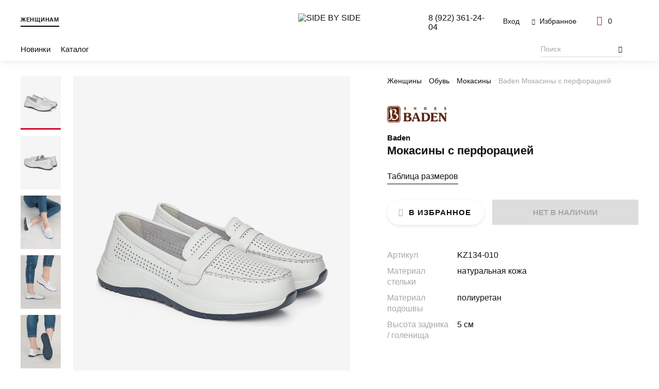

--- FILE ---
content_type: text/html; charset=UTF-8
request_url: https://s-by-s.ru/catalog/zhenshchiny/obuv/mokasiny/132_05143_baden/
body_size: 16824
content:
<!doctype html>
<html lang="ru">

<head>
    <meta http-equiv="Content-Type" content="text/html; charset=UTF-8" />
<meta name="keywords" content="..." />
<meta name="description" content="Мокасины с перфорацией от Baden. Совершайте покупки с Gut! Европейское качество, широкий ассортимент и выгодная бонусная программа." />
<script data-skip-moving="true">(function(w, d, n) {var cl = "bx-core";var ht = d.documentElement;var htc = ht ? ht.className : undefined;if (htc === undefined || htc.indexOf(cl) !== -1){return;}var ua = n.userAgent;if (/(iPad;)|(iPhone;)/i.test(ua)){cl += " bx-ios";}else if (/Windows/i.test(ua)){cl += ' bx-win';}else if (/Macintosh/i.test(ua)){cl += " bx-mac";}else if (/Linux/i.test(ua) && !/Android/i.test(ua)){cl += " bx-linux";}else if (/Android/i.test(ua)){cl += " bx-android";}cl += (/(ipad|iphone|android|mobile|touch)/i.test(ua) ? " bx-touch" : " bx-no-touch");cl += w.devicePixelRatio && w.devicePixelRatio >= 2? " bx-retina": " bx-no-retina";if (/AppleWebKit/.test(ua)){cl += " bx-chrome";}else if (/Opera/.test(ua)){cl += " bx-opera";}else if (/Firefox/.test(ua)){cl += " bx-firefox";}ht.className = htc ? htc + " " + cl : cl;})(window, document, navigator);</script>


<link href="/bitrix/css/podeli.bnpl/style.css?172653839638549" type="text/css"  rel="stylesheet" />
<link href="/bitrix/cache/css/s1/main/template_33b5952f499c70c76f2e3f7ae5c245ac/template_33b5952f499c70c76f2e3f7ae5c245ac_v1.css?1744361589183791" type="text/css"  data-template-style="true" rel="stylesheet" />







<meta http-equiv="x-ua-compatible" content="ie=edge">
<meta name="viewport" content="width=device-width, initial-scale=1">

<title>Мокасины с перфорацией от Baden | Интернет-магазин SIDE BY SIDE</title>

<meta name="theme-color" content="#9c2129">

<link rel="icon" type="image/png" href="/local/templates/.default/assets/favicon/favicon.png" sizes="16x16">
<link rel="icon" type="image/png" href="/local/templates/.default/assets/favicon/favicon-32.png" sizes="32x32">
<link rel="icon" type="image/png" href="/local/templates/.default/assets/favicon/favicon-64.png" sizes="64x64">

<link rel="apple-touch-icon" type="image/png" sizes="152x152"
      href="/local/templates/.default/assets/favicon/favicon-apple-152.png">
<link rel="apple-touch-icon" type="image/png" sizes="167x167"
      href="/local/templates/.default/assets/favicon/favicon-apple-167.png">
<link rel="apple-touch-icon" type="image/png" sizes="180x180"
      href="/local/templates/.default/assets/favicon/favicon-apple-180.png">

<link rel="icon" type="image/png" sizes="192x192" href="/local/templates/.default/assets/favicon/favicon-apple-192.png">

            <meta property="og:locale" content="ru_RU">
            <meta property="og:type" content="website">
            <meta property="og:url" content="https://s-by-s.ru/catalog/zhenshchiny/obuv/mokasiny/132_05143_baden/">
            <meta property="og:title" content="Мокасины с перфорацией от Baden">
            <meta property="og:description" content="Мокасины с перфорацией от Baden. Совершайте покупки с Gut! Европейское качество, широкий ассортимент и выгодная бонусная программа.">
            <meta property="og:image" content="https://s-by-s.ruhttps://gut-shoes.ru/upload/optimized/132-05143 Baden1.webp">
            <meta property="og:image:width" content="1200">
            <meta property="og:image:height" content="1200"></head>

<body itemscope itemtype="http://schema.org/WebPage">
<noscript><div><img src="https://mc.yandex.ru/watch/56688949" style="position:absolute; left:-9999px;" alt="" /></div></noscript>
<!--[if lte IE 9]>
<div class="b-browser-update">
    <h3>Ваш браузер устарел и&nbsp;не&nbsp;может отобразить этот сайт.</h3>
    <p>
        Современный браузер повысит скорость, безопасность и&nbsp;качество работы в&nbsp;интернете.
    </p>
    <p> Попробуйте <a href="https://www.google.ru/chrome/" target="_blank">Google Chrome</a>.
    </p>
</div>
<![endif]-->
<div id="notify">
  <notifications
    class="notifier mod-top"
    position="top center"
    width="100%"
    :max="3"
    group="top"
  >
  </notifications>
  <notifications
    class="notifier mod-top"
    position="top center"
    width="100%"
    :max="3"
    group="header"
  >
  </notifications>
</div><header class="header js-header" itemscope itemtype="https://schema.org/WPHeader">

    <div class="header__container">
        <div class="header__sex mod-no-sm">
    <a class="header__link mod-active" href="/woman-home/">Женщинам</a>
    </div>
        <a class="header__logo" href="/">
            <img src="/local/templates/.default/assets/img/logo.svg" alt="SIDE BY SIDE">
        </a>
        <div class="header-buttons">
            <button class="header-buttons__serach js-open-search mod-only-sm"><i class="i-search"></i></button>

                            <button class="header-buttons__account" data-popup="auth">
                    <i class="i-account mod-only-sm"></i>
                    <span class="header-buttons__text mod-no-sm">Вход</span>
                </button>
            
            <a href="/account/favorite/"
   class="header-buttons__favorites mod-no-sm"
   id="vue-fav-icon"
>
    <i class="i-favorites"></i>
    <span class="header-buttons__text">
        Избранное <template v-if="count">{{ count }}</template>
    </span>
</a>

<a href="/checkout/" id="vue-basket-icon">
    <button class="header-buttons__card mod-only-lg" data-popup="flow-cart">
        <i class="i-card"></i>
        <span class="header-buttons__text" v-text="count"></span>
    </button>
    <button class="header-buttons__card mod-no-lg">
        <i class="i-card"></i>
        <span class="header-buttons__text" v-text="count"></span>
    </button>
</a>

        </div>
        <nav class="header-menu" itemscope itemtype="http://schema.org/SiteNavigationElement">
            <button class="header-menu__button-sm mod-no-lg js-open-menu-sm">
                <i class="i-menu"></i>
                <span class="header-menu__text mod-no-sm">Меню</span>
            </button>
            <div class="header-menu__content js-menu-mobile" itemprop="about" itemscope itemtype="http://schema.org/ItemList">
                <button class="header-menu__close mod-no-lg js-close-menu-sm" type="button"><i class="i-notify-close"></i></button>
                <div class="header-menu__sm-sex mod-no-lg">
    <a href="/woman-home/" class="mod-active">Женщинам</a>
    </div>
                <ul class="header-menu__list mod-first">
                        <li class="header-menu__item js-menu-category ">
        <a class="header-menu__link js-menu-sub-link"
           itemprop="url"
           href="/new/">Новинки</a>
                    <div class="header-menu__dropdown js-menu-sub-item">
                <div class="header-menu__subtitle mod-no-lg">
                    <button class="header-menu__close js-close-menu-sm" type="button"><i class="i-notify-close"></i></button>
                    <button class="header-menu__close-subtitle js-close-submenu" type="button"><i class="i-arrow-simple"></i></button>
                    <p>Новинки</p>
                </div>
                <a class="header-menu__link-category mod-no-lg" href="/new/">Новинки</a>
                <div class="header-menu__wrapper">
                    <div class="header-menu__container">
                                                    <div class="header-menu__category">
                                <a href="/new/zhenshchiny/odezhda/"
                                   class="header-menu__title js-menu-sub-link">Каталог</a>

                                <div class="header-menu__level-3 js-menu-sub-item">
                                    <div class="header-menu__subtitle mod-no-lg">
                                        <button class="header-menu__close js-close-menu-sm" type="button"><i class="i-notify-close"></i></button>
                                        <button class="header-menu__close-subtitle js-close-submenu" type="button"><i class="i-arrow-simple"></i></button>
                                        <p>Каталог</p>
                                    </div>

                                    <a class="header-menu__link-category mod-no-lg"
                                       href="/new/zhenshchiny/odezhda/">Каталог</a>

                                                                            <ul itemprop="itemListElement" itemscope itemtype="http://schema.org/ItemList">
                                                                                            <li class="header-menu__subitem" itemprop="itemListElement">
                                                    <a class="header-menu__sublink"
                                                       itemprop="url"
                                                       href="/new/zhenshchiny/odezhda/bluzy_i_rubashki/">Блузы и рубашки</a>
                                                </li>
                                                                                            <li class="header-menu__subitem" itemprop="itemListElement">
                                                    <a class="header-menu__sublink"
                                                       itemprop="url"
                                                       href="/new/zhenshchiny/odezhda/bryuki/">Брюки</a>
                                                </li>
                                                                                            <li class="header-menu__subitem" itemprop="itemListElement">
                                                    <a class="header-menu__sublink"
                                                       itemprop="url"
                                                       href="/new/zhenshchiny/odezhda/dzhempery_i_kardigany/">Джемперы и кардиганы</a>
                                                </li>
                                                                                            <li class="header-menu__subitem" itemprop="itemListElement">
                                                    <a class="header-menu__sublink"
                                                       itemprop="url"
                                                       href="/new/zhenshchiny/odezhda/kurtki/">Куртки</a>
                                                </li>
                                                                                            <li class="header-menu__subitem" itemprop="itemListElement">
                                                    <a class="header-menu__sublink"
                                                       itemprop="url"
                                                       href="/new/zhenshchiny/odezhda/pidzhaki_i_zhakety/">Пиджаки и жакеты</a>
                                                </li>
                                                                                            <li class="header-menu__subitem" itemprop="itemListElement">
                                                    <a class="header-menu__sublink"
                                                       itemprop="url"
                                                       href="/new/zhenshchiny/odezhda/platya_i_sarafany/">Платья и сарафаны</a>
                                                </li>
                                                                                            <li class="header-menu__subitem" itemprop="itemListElement">
                                                    <a class="header-menu__sublink"
                                                       itemprop="url"
                                                       href="/new/zhenshchiny/odezhda/pukhoviki/">Пуховики</a>
                                                </li>
                                                                                            <li class="header-menu__subitem" itemprop="itemListElement">
                                                    <a class="header-menu__sublink"
                                                       itemprop="url"
                                                       href="/new/zhenshchiny/odezhda/tolstovki/">Толстовки</a>
                                                </li>
                                                                                            <li class="header-menu__subitem" itemprop="itemListElement">
                                                    <a class="header-menu__sublink"
                                                       itemprop="url"
                                                       href="/new/zhenshchiny/odezhda/topy_i_mayki/">Топы и майки</a>
                                                </li>
                                                                                            <li class="header-menu__subitem" itemprop="itemListElement">
                                                    <a class="header-menu__sublink"
                                                       itemprop="url"
                                                       href="/new/zhenshchiny/odezhda/futbolki/">Футболки</a>
                                                </li>
                                                                                            <li class="header-menu__subitem" itemprop="itemListElement">
                                                    <a class="header-menu__sublink"
                                                       itemprop="url"
                                                       href="/new/zhenshchiny/odezhda/yubki/">Юбки</a>
                                                </li>
                                                                                    </ul>
                                    
                                    <div class="header-menu__flex-grow mod-no-lg"></div>
                                    <a class="header-menu__phone mod-sub mod-no-lg" href="tel:89223612404">8&nbsp;(922)&nbsp;361-24-04</a>

                                </div>
                            </div>
                                            </div>
                </div>
                <div class="header-menu__flex-grow mod-no-lg"></div>
                <a class="header-menu__phone mod-sub mod-no-lg" href="tel:89223612404">8&nbsp;(922)&nbsp;361-24-04</a>
            </div>
            </li>
    <li class="header-menu__item js-menu-category">
        <a class="header-menu__link js-menu-sub-link"
           itemprop="url"
           href="/catalog/zhenshchiny/odezhda/">Каталог</a>
                    <div class="header-menu__dropdown js-menu-sub-item">
                <div class="header-menu__subtitle mod-no-lg">
                    <button class="header-menu__close js-close-menu-sm" type="button"><i class="i-notify-close"></i></button>
                    <button class="header-menu__close-subtitle js-close-submenu" type="button"><i class="i-arrow-simple"></i></button>
                    <p>Каталог</p>
                </div>
                <a class="header-menu__link-category mod-no-lg"
                   href="/catalog/zhenshchiny/odezhda/">Каталог</a>
                <div class="header-menu__wrapper">
                    <div class="header-menu__container">
                                                    <div class="header-menu__category mod-empty">
                                <a href="/catalog/zhenshchiny/odezhda/bluzy_i_rubashki/"
                                   class="header-menu__title">Блузы и рубашки</a>

                                <div class="header-menu__level-3 js-menu-sub-item">
                                    <div class="header-menu__subtitle mod-no-lg">
                                        <button class="header-menu__close js-close-menu-sm" type="button"><i class="i-notify-close"></i></button>
                                        <button class="header-menu__close-subtitle js-close-submenu" type="button"><i class="i-arrow-simple"></i></button>
                                        <p>Блузы и рубашки</p>
                                    </div>

                                    <a class="header-menu__link-category mod-no-lg"
                                       href="/catalog/zhenshchiny/odezhda/bluzy_i_rubashki/">Блузы и рубашки</a>

                                    
                                    <div class="header-menu__flex-grow mod-no-lg"></div>
                                    <a class="header-menu__phone mod-sub mod-no-lg" href="tel:89223612404">8&nbsp;(922)&nbsp;361-24-04</a>

                                </div>
                            </div>
                                                    <div class="header-menu__category mod-empty">
                                <a href="/catalog/zhenshchiny/odezhda/bryuki/"
                                   class="header-menu__title">Брюки</a>

                                <div class="header-menu__level-3 js-menu-sub-item">
                                    <div class="header-menu__subtitle mod-no-lg">
                                        <button class="header-menu__close js-close-menu-sm" type="button"><i class="i-notify-close"></i></button>
                                        <button class="header-menu__close-subtitle js-close-submenu" type="button"><i class="i-arrow-simple"></i></button>
                                        <p>Брюки</p>
                                    </div>

                                    <a class="header-menu__link-category mod-no-lg"
                                       href="/catalog/zhenshchiny/odezhda/bryuki/">Брюки</a>

                                    
                                    <div class="header-menu__flex-grow mod-no-lg"></div>
                                    <a class="header-menu__phone mod-sub mod-no-lg" href="tel:89223612404">8&nbsp;(922)&nbsp;361-24-04</a>

                                </div>
                            </div>
                                                    <div class="header-menu__category mod-empty">
                                <a href="/catalog/zhenshchiny/odezhda/dzhempery_i_kardigany/"
                                   class="header-menu__title">Джемперы и кардиганы</a>

                                <div class="header-menu__level-3 js-menu-sub-item">
                                    <div class="header-menu__subtitle mod-no-lg">
                                        <button class="header-menu__close js-close-menu-sm" type="button"><i class="i-notify-close"></i></button>
                                        <button class="header-menu__close-subtitle js-close-submenu" type="button"><i class="i-arrow-simple"></i></button>
                                        <p>Джемперы и кардиганы</p>
                                    </div>

                                    <a class="header-menu__link-category mod-no-lg"
                                       href="/catalog/zhenshchiny/odezhda/dzhempery_i_kardigany/">Джемперы и кардиганы</a>

                                    
                                    <div class="header-menu__flex-grow mod-no-lg"></div>
                                    <a class="header-menu__phone mod-sub mod-no-lg" href="tel:89223612404">8&nbsp;(922)&nbsp;361-24-04</a>

                                </div>
                            </div>
                                                    <div class="header-menu__category mod-empty">
                                <a href="/catalog/zhenshchiny/odezhda/kurtki/"
                                   class="header-menu__title">Куртки</a>

                                <div class="header-menu__level-3 js-menu-sub-item">
                                    <div class="header-menu__subtitle mod-no-lg">
                                        <button class="header-menu__close js-close-menu-sm" type="button"><i class="i-notify-close"></i></button>
                                        <button class="header-menu__close-subtitle js-close-submenu" type="button"><i class="i-arrow-simple"></i></button>
                                        <p>Куртки</p>
                                    </div>

                                    <a class="header-menu__link-category mod-no-lg"
                                       href="/catalog/zhenshchiny/odezhda/kurtki/">Куртки</a>

                                    
                                    <div class="header-menu__flex-grow mod-no-lg"></div>
                                    <a class="header-menu__phone mod-sub mod-no-lg" href="tel:89223612404">8&nbsp;(922)&nbsp;361-24-04</a>

                                </div>
                            </div>
                                                    <div class="header-menu__category mod-empty">
                                <a href="/catalog/zhenshchiny/odezhda/palto/"
                                   class="header-menu__title">Пальто</a>

                                <div class="header-menu__level-3 js-menu-sub-item">
                                    <div class="header-menu__subtitle mod-no-lg">
                                        <button class="header-menu__close js-close-menu-sm" type="button"><i class="i-notify-close"></i></button>
                                        <button class="header-menu__close-subtitle js-close-submenu" type="button"><i class="i-arrow-simple"></i></button>
                                        <p>Пальто</p>
                                    </div>

                                    <a class="header-menu__link-category mod-no-lg"
                                       href="/catalog/zhenshchiny/odezhda/palto/">Пальто</a>

                                    
                                    <div class="header-menu__flex-grow mod-no-lg"></div>
                                    <a class="header-menu__phone mod-sub mod-no-lg" href="tel:89223612404">8&nbsp;(922)&nbsp;361-24-04</a>

                                </div>
                            </div>
                                                    <div class="header-menu__category mod-empty">
                                <a href="/catalog/zhenshchiny/odezhda/pidzhaki_i_zhakety/"
                                   class="header-menu__title">Пиджаки и жакеты</a>

                                <div class="header-menu__level-3 js-menu-sub-item">
                                    <div class="header-menu__subtitle mod-no-lg">
                                        <button class="header-menu__close js-close-menu-sm" type="button"><i class="i-notify-close"></i></button>
                                        <button class="header-menu__close-subtitle js-close-submenu" type="button"><i class="i-arrow-simple"></i></button>
                                        <p>Пиджаки и жакеты</p>
                                    </div>

                                    <a class="header-menu__link-category mod-no-lg"
                                       href="/catalog/zhenshchiny/odezhda/pidzhaki_i_zhakety/">Пиджаки и жакеты</a>

                                    
                                    <div class="header-menu__flex-grow mod-no-lg"></div>
                                    <a class="header-menu__phone mod-sub mod-no-lg" href="tel:89223612404">8&nbsp;(922)&nbsp;361-24-04</a>

                                </div>
                            </div>
                                                    <div class="header-menu__category mod-empty">
                                <a href="/catalog/zhenshchiny/odezhda/platya_i_sarafany/"
                                   class="header-menu__title">Платья и сарафаны</a>

                                <div class="header-menu__level-3 js-menu-sub-item">
                                    <div class="header-menu__subtitle mod-no-lg">
                                        <button class="header-menu__close js-close-menu-sm" type="button"><i class="i-notify-close"></i></button>
                                        <button class="header-menu__close-subtitle js-close-submenu" type="button"><i class="i-arrow-simple"></i></button>
                                        <p>Платья и сарафаны</p>
                                    </div>

                                    <a class="header-menu__link-category mod-no-lg"
                                       href="/catalog/zhenshchiny/odezhda/platya_i_sarafany/">Платья и сарафаны</a>

                                    
                                    <div class="header-menu__flex-grow mod-no-lg"></div>
                                    <a class="header-menu__phone mod-sub mod-no-lg" href="tel:89223612404">8&nbsp;(922)&nbsp;361-24-04</a>

                                </div>
                            </div>
                                                    <div class="header-menu__category mod-empty">
                                <a href="/catalog/zhenshchiny/odezhda/pukhoviki/"
                                   class="header-menu__title">Пуховики</a>

                                <div class="header-menu__level-3 js-menu-sub-item">
                                    <div class="header-menu__subtitle mod-no-lg">
                                        <button class="header-menu__close js-close-menu-sm" type="button"><i class="i-notify-close"></i></button>
                                        <button class="header-menu__close-subtitle js-close-submenu" type="button"><i class="i-arrow-simple"></i></button>
                                        <p>Пуховики</p>
                                    </div>

                                    <a class="header-menu__link-category mod-no-lg"
                                       href="/catalog/zhenshchiny/odezhda/pukhoviki/">Пуховики</a>

                                    
                                    <div class="header-menu__flex-grow mod-no-lg"></div>
                                    <a class="header-menu__phone mod-sub mod-no-lg" href="tel:89223612404">8&nbsp;(922)&nbsp;361-24-04</a>

                                </div>
                            </div>
                                                    <div class="header-menu__category mod-empty">
                                <a href="/catalog/zhenshchiny/odezhda/tolstovki/"
                                   class="header-menu__title">Толстовки</a>

                                <div class="header-menu__level-3 js-menu-sub-item">
                                    <div class="header-menu__subtitle mod-no-lg">
                                        <button class="header-menu__close js-close-menu-sm" type="button"><i class="i-notify-close"></i></button>
                                        <button class="header-menu__close-subtitle js-close-submenu" type="button"><i class="i-arrow-simple"></i></button>
                                        <p>Толстовки</p>
                                    </div>

                                    <a class="header-menu__link-category mod-no-lg"
                                       href="/catalog/zhenshchiny/odezhda/tolstovki/">Толстовки</a>

                                    
                                    <div class="header-menu__flex-grow mod-no-lg"></div>
                                    <a class="header-menu__phone mod-sub mod-no-lg" href="tel:89223612404">8&nbsp;(922)&nbsp;361-24-04</a>

                                </div>
                            </div>
                                                    <div class="header-menu__category mod-empty">
                                <a href="/catalog/zhenshchiny/odezhda/topy_i_mayki/"
                                   class="header-menu__title">Топы и майки</a>

                                <div class="header-menu__level-3 js-menu-sub-item">
                                    <div class="header-menu__subtitle mod-no-lg">
                                        <button class="header-menu__close js-close-menu-sm" type="button"><i class="i-notify-close"></i></button>
                                        <button class="header-menu__close-subtitle js-close-submenu" type="button"><i class="i-arrow-simple"></i></button>
                                        <p>Топы и майки</p>
                                    </div>

                                    <a class="header-menu__link-category mod-no-lg"
                                       href="/catalog/zhenshchiny/odezhda/topy_i_mayki/">Топы и майки</a>

                                    
                                    <div class="header-menu__flex-grow mod-no-lg"></div>
                                    <a class="header-menu__phone mod-sub mod-no-lg" href="tel:89223612404">8&nbsp;(922)&nbsp;361-24-04</a>

                                </div>
                            </div>
                                                    <div class="header-menu__category mod-empty">
                                <a href="/catalog/zhenshchiny/odezhda/futbolki/"
                                   class="header-menu__title">Футболки</a>

                                <div class="header-menu__level-3 js-menu-sub-item">
                                    <div class="header-menu__subtitle mod-no-lg">
                                        <button class="header-menu__close js-close-menu-sm" type="button"><i class="i-notify-close"></i></button>
                                        <button class="header-menu__close-subtitle js-close-submenu" type="button"><i class="i-arrow-simple"></i></button>
                                        <p>Футболки</p>
                                    </div>

                                    <a class="header-menu__link-category mod-no-lg"
                                       href="/catalog/zhenshchiny/odezhda/futbolki/">Футболки</a>

                                    
                                    <div class="header-menu__flex-grow mod-no-lg"></div>
                                    <a class="header-menu__phone mod-sub mod-no-lg" href="tel:89223612404">8&nbsp;(922)&nbsp;361-24-04</a>

                                </div>
                            </div>
                                                    <div class="header-menu__category mod-empty">
                                <a href="/catalog/zhenshchiny/odezhda/yubki/"
                                   class="header-menu__title">Юбки</a>

                                <div class="header-menu__level-3 js-menu-sub-item">
                                    <div class="header-menu__subtitle mod-no-lg">
                                        <button class="header-menu__close js-close-menu-sm" type="button"><i class="i-notify-close"></i></button>
                                        <button class="header-menu__close-subtitle js-close-submenu" type="button"><i class="i-arrow-simple"></i></button>
                                        <p>Юбки</p>
                                    </div>

                                    <a class="header-menu__link-category mod-no-lg"
                                       href="/catalog/zhenshchiny/odezhda/yubki/">Юбки</a>

                                    
                                    <div class="header-menu__flex-grow mod-no-lg"></div>
                                    <a class="header-menu__phone mod-sub mod-no-lg" href="tel:89223612404">8&nbsp;(922)&nbsp;361-24-04</a>

                                </div>
                            </div>
                                            </div>
                </div>
                <div class="header-menu__flex-grow mod-no-lg"></div>
                <a class="header-menu__phone mod-sub mod-no-lg" href="tel:89223612404">8&nbsp;(922)&nbsp;361-24-04</a>
            </div>
            </li>
                </ul>
                <ul class="header-menu__list">
                                    </ul>

                <ul class="header-menu__list mod-no-lg">
                    <li class="header-menu__item">
                        <a class="header-menu__link" href="/account/favorite/"><i class="i-favorites"></i>Избранное</a>
                    </li>
                </ul>

                <a class="header-menu__phone mod-no-lg" href="tel:89223612404">8&nbsp;(922)&nbsp;361-24-04</a>
            </div>
            <div class="header-menu__background js-menu-background">
                <div class="header-menu__white"></div>
                <div class="header-menu__black"></div>
            </div>
        </nav>
        <div class="header__search js-header-search" data-show-sm="false">
    <input type="search" placeholder="Поиск" v-model="text" @keyup.enter="onGoToSearchPage" @input="onInputText"
           @blur="onBlur" @focus="onFocus">

    <button class="header__search-go mod-no-sm" type="button" @click="onGoToSearchPage">
        <i class="i-search" v-if="showIcon"></i>
    </button>


    <button type="button" class="header__search-close js-close-search mod-only-sm">
        <i class="i-notify-close"></i>
    </button>


    <button class="header__search-go mod-only-sm" type="button" @click="onGoToSearchPage"
            id="js-search-button" data-url="/catalog/">
        <i class="i-arrow-simple"></i>
    </button>


    <ul class="header-search" :data-show="!!(result.length && text.length)">
        <li class="header-search__item" v-for="item in result">
            <a class="header-search__link" :href="item.link" v-html="item.text"></a>
        </li>
    </ul>
</div>
        <div class="header__contacts mod-only-lg" itemscope itemtype="http://schema.org/Organization">
            <meta itemprop="name" content="SIDE BY SIDE">
            <a class="header__phone" href="tel:89223612404">8&nbsp;(922)&nbsp;361-24-04</a>
        </div>
    </div>
</header>
<main>
<div class="preloader js-preloader" data-show="false">
    <div class="preloader__temp">
        <img src="/local/templates/.default/assets/img/other/preloader-temp.svg" alt="preloader">
    </div>
</div>
<div class="item">

    <section class="item-about" id="vue-product-detail-about" itemscope itemtype="http://schema.org/Product">

        <nav class="breadcrumbs mod-item">
            <ul class="breadcrumbs__container" itemscope="" itemtype="http://schema.org/BreadcrumbList">
                                    <li itemprop="itemListElement" itemscope="" itemtype="http://schema.org/ListItem"
                        title="Женщины">
                        <a href="/catalog/zhenshchiny/" class="breadcrumbs__link" itemprop="item">
                            <span itemprop="name">Женщины</span>
                            <meta itemprop="position" content="0">
                        </a>
                    </li>
                                    <li itemprop="itemListElement" itemscope="" itemtype="http://schema.org/ListItem"
                        title="Обувь">
                        <a href="/catalog/zhenshchiny/obuv/" class="breadcrumbs__link" itemprop="item">
                            <span itemprop="name">Обувь</span>
                            <meta itemprop="position" content="1">
                        </a>
                    </li>
                                    <li itemprop="itemListElement" itemscope="" itemtype="http://schema.org/ListItem"
                        title="Мокасины">
                        <a href="/catalog/zhenshchiny/obuv/mokasiny/" class="breadcrumbs__link" itemprop="item">
                            <span itemprop="name">Мокасины</span>
                            <meta itemprop="position" content="2">
                        </a>
                    </li>
                                <li itemprop="itemListElement" itemscope="" itemtype="http://schema.org/ListItem"
                    title="Baden Мокасины с перфорацией">
                    <p class="breadcrumbs__current">
                        <span itemprop="name">Baden Мокасины с перфорацией</span>
                        <meta itemprop="position" content="3">
                    </p>
                </li>
            </ul>
        </nav>


        <div class="item-about__slider">
            <div class="item-about__container">
                <div class="item-about__slick js-item-slider">
                    <div class="item-about__img-container js-slider-item-image">
                        <img class="lazyload" itemprop="image"
                             data-src="https://gut-shoes.ru/upload/optimized/132-05143 Baden1.webp"
                             alt="Мокасины с перфорацией">
                    </div>
                                            <div class="item-about__img-container js-slider-item-image">
                            <img class="lazyload" data-src="https://gut-shoes.ru/upload/optimized/132-05143 Baden2.webp" alt="Мокасины с перфорацией">
                        </div>
                                            <div class="item-about__img-container js-slider-item-image">
                            <img class="lazyload" data-src="https://gut-shoes.ru/upload/optimized/132-05143 Baden3.webp" alt="Мокасины с перфорацией">
                        </div>
                                            <div class="item-about__img-container js-slider-item-image">
                            <img class="lazyload" data-src="https://gut-shoes.ru/upload/optimized/132-05143 Baden4.webp" alt="Мокасины с перфорацией">
                        </div>
                                            <div class="item-about__img-container js-slider-item-image">
                            <img class="lazyload" data-src="https://gut-shoes.ru/upload/optimized/132-05143 Baden5.webp" alt="Мокасины с перфорацией">
                        </div>
                                            <div class="item-about__img-container js-slider-item-image">
                            <img class="lazyload" data-src="https://gut-shoes.ru/upload/optimized/132-05143 Baden6.webp" alt="Мокасины с перфорацией">
                        </div>
                                            <div class="item-about__img-container js-slider-item-image">
                            <img class="lazyload" data-src="https://gut-shoes.ru/upload/optimized/132-05143 Baden7.webp" alt="Мокасины с перфорацией">
                        </div>
                                    </div>
            </div>

            <div class="item-about__dots js-slider-item-dots"></div>
            <div class="item-about__labels" id="vue-product-detail-labels">
                                            </div>
            <button @click="toggleFavorite"
                    class="item-about__fav mod-no-lg"
                    :class="{ 'mod-active': inFavorite }"
            ><i class="i-favorites"></i></button>
        </div>

        <div class="item-about__nav mod-only-lg">
            <div class="item-about__nav-wrapper">
                <button type="button"
                        class="item-about__nav-item js-slider-item-mini-image mod-active"
                        data-slide="0">
                    <img class="item-about__nav-image mod-only-lg lazyload" data-src="https://gut-shoes.ru/upload/optimized/132-05143 Baden1.webp">
                </button>
                                    <button type="button"
                            class="item-about__nav-item js-slider-item-mini-image"
                            data-slide="1">
                        <img class="item-about__nav-image mod-only-lg lazyload" data-src="https://gut-shoes.ru/upload/optimized/132-05143 Baden2.webp">
                    </button>
                                    <button type="button"
                            class="item-about__nav-item js-slider-item-mini-image"
                            data-slide="2">
                        <img class="item-about__nav-image mod-only-lg lazyload" data-src="https://gut-shoes.ru/upload/optimized/132-05143 Baden3.webp">
                    </button>
                                    <button type="button"
                            class="item-about__nav-item js-slider-item-mini-image"
                            data-slide="3">
                        <img class="item-about__nav-image mod-only-lg lazyload" data-src="https://gut-shoes.ru/upload/optimized/132-05143 Baden4.webp">
                    </button>
                                    <button type="button"
                            class="item-about__nav-item js-slider-item-mini-image"
                            data-slide="4">
                        <img class="item-about__nav-image mod-only-lg lazyload" data-src="https://gut-shoes.ru/upload/optimized/132-05143 Baden5.webp">
                    </button>
                                    <button type="button"
                            class="item-about__nav-item js-slider-item-mini-image"
                            data-slide="5">
                        <img class="item-about__nav-image mod-only-lg lazyload" data-src="https://gut-shoes.ru/upload/optimized/132-05143 Baden6.webp">
                    </button>
                                    <button type="button"
                            class="item-about__nav-item js-slider-item-mini-image"
                            data-slide="6">
                        <img class="item-about__nav-image mod-only-lg lazyload" data-src="https://gut-shoes.ru/upload/optimized/132-05143 Baden7.webp">
                    </button>
                            </div>
        </div>

        <div class="item-about__text">
                            <a href="/catalog/filter/brend-is-f6b256a0-b10e-11e4-ac12-5404a6d0ed21/apply/">
                    <img class="item-about__logo mod-only-lg lazyload" data-src="/upload/resize_cache/iblock/822/120_120_1/822914ba9772352e64039b45e9c73948.jpg" alt="Baden">
                </a>
                        <h2 class="item-about__brand" itemprop="brand">
                <a href="/catalog/filter/brend-is-f6b256a0-b10e-11e4-ac12-5404a6d0ed21/apply/">
                    Baden                </a>
            </h2>
            <h1 class="item-about__title" itemprop="name">Мокасины с перфорацией</h1>
            <meta itemprop="description" content="Детали:<br />
- полукруговой фактурный шов,<br />
- перемычка с фигурным вырезом,<br />
- сквозная перфорация,<br />
- несъемная стелька.<br />
<br />
Параметры изделия:<br />
39 &#40;RUS&#41;, высота задника/голенища-5, длина стельки-25">
                        <div class="item-about__prices" id="vue-product-detail-price">
                                    <span class="item-about__price"> <i class="rub">a</i></span>
                            </div>
                        
            <div class="item-about__sizes">
                
                                    <button class="item-about__size-popup" data-popup="sizes">Таблица размеров</button>
                            </div>

            <div class="item-about__buttons">
                <button @click="toggleFavorite"
                        class="item-about__fav-button mod-only-lg button mod-second"
                        :class="{ 'mod-active': inFavorite }"
                ><i class="i-favorites"></i>В избранное</button>
                                <button disabled class="item-about__add-to-card button mod-first"
                ><span>Нет в наличии</span><span></span></button>
                            </div>

            <ul class="item-about__params">
                                    <li class="item-about__param">
                        <p class="item-about__param-title">Артикул</p>
                        <p class="item-about__param-val">KZ134-010</p>
                    </li>
                                    <li class="item-about__param">
                        <p class="item-about__param-title">Материал стельки</p>
                        <p class="item-about__param-val">натуральная кожа</p>
                    </li>
                                    <li class="item-about__param">
                        <p class="item-about__param-title">Материал подошвы</p>
                        <p class="item-about__param-val">полиуретан</p>
                    </li>
                                    <li class="item-about__param">
                        <p class="item-about__param-title">Высота задника / голенища</p>
                        <p class="item-about__param-val">5 см</p>
                    </li>
                            </ul>
        </div>

    </section>
    <section class="item-tabs">
        <div class="item-tabs__content js-tabs">
            <header class="item-tabs__labels mod-no-sm">
                                    <button class="item-tabs__label js-tabs-label"
                            type="button"
                            data-tab="description"
                            data-active="true"
                    >Описание</button>
                                    <button class="item-tabs__label js-tabs-label"
                            type="button"
                            data-tab="shops"
                            data-active="false"
                    >Наличие в магазинах</button>
                                    <button class="item-tabs__label js-tabs-label"
                            type="button"
                            data-tab="delivery"
                            data-active="false"
                    >Доставка</button>
                            </header>
            <div class="item-tabs__body">

                                    <button class="item-tabs__open mod-only-sm js-tabs-label"
                            type="button"
                            data-tab="description"
                            data-active="true"
                    >Описание<i class="i-arrow"></i>
                    </button>
                    <section class="item-tabs__tab js-tabs-content"
                             data-tabname="description"
                             data-active="true">
                                                    <div class="item-content item-tabs__content">
                                <div class="item-tabs__wrap">
                                    <p>Детали:<br />
- полукруговой фактурный шов,<br />
- перемычка с фигурным вырезом,<br />
- сквозная перфорация,<br />
- несъемная стелька.<br />
<br />
Параметры изделия:<br />
39 &#40;RUS&#41;, высота задника/голенища-5, длина стельки-25</p>
                                </div>
                            </div>
                                            </section>
                                    <button class="item-tabs__open mod-only-sm js-tabs-label"
                            type="button"
                            data-tab="shops"
                            data-active="false"
                    >Наличие в магазинах<i class="i-arrow"></i>
                    </button>
                    <section class="item-tabs__tab js-tabs-content"
                             data-tabname="shops"
                             data-active="false">
                                                    <div class="item-tabs__shops item-tabs__content" id="vue-product-detail-shops">
                                <ul class="item-tabs__wrap">
                                                                    </ul>
                            </div>
                                            </section>
                                    <button class="item-tabs__open mod-only-sm js-tabs-label"
                            type="button"
                            data-tab="delivery"
                            data-active="false"
                    >Доставка<i class="i-arrow"></i>
                    </button>
                    <section class="item-tabs__tab js-tabs-content"
                             data-tabname="delivery"
                             data-active="false">
                                                    <div class="item-content item-tabs__content mod-delivery">
                                <div class="item-tabs__wrap">
                                    <p>Пермь — бесплатно</p>
                                    <p>Самовывоз</p>
                                    <p>Доставка в другие города</p>
                                    <p><a href="/service/delivery/" target="_blank">Подробнее</a></p>
                                </div>
                            </div>
                                            </section>
                            </div>
        </div>
                    <img class="item-tabs__image mod-only-lg lazyload" data-src="https://gut-shoes.ru/upload/optimized/132-05143 Baden1.webp">
            </section>
    


<script type="text/x-template" id="vue-product-detail-select-template">
    <div v-if="product.offers" class="item-about__select select js-select">
        <select v-model="product.selectedOfferId" name="size" class="mod-no-lg">
            <option v-for="offer in product.offers" :value="offer.id">Размер {{ offer.size }}</option>
        </select>
        <div class="select__pseudo mod-only-lg js-select-input" data-open="false">
            <span class="js-select-item">Размер {{ product.preselectedOffer.size }}</span>
        </div>
        <ul class="select__dropdown">
            <li v-for="offer in product.offers" class="select__item">
                <input v-model="product.selectedOfferId"
                       class="js-select-radio"
                       type="radio"
                       name="size-select"
                       :value="offer.id"
                       :id="'size-select-' + offer.id"
                       :data-title="'Размер ' + offer.size">
                <label :for="'size-select-' + offer.id">{{ offer.size }}</label>
            </li>
        </ul>
    </div>
</script>

<script type="text/x-template" id="vue-product-detail-price-template">
    <div v-if="price.discountPercent > 0" class="item-about__prices">
        <span class="item-about__price mod-new">{{ price.priceFormatted }} <i class="rub">a</i></span>
        <span class="item-about__price mod-old">{{ price.oldPriceFormatted }} <i class="rub">a</i></span>
    </div>
    <div v-else class="item-about__prices">
        <span class="item-about__price">{{ price.priceFormatted }} <i class="rub">a</i></span>
    </div>
</script>

<script type="text/x-template" id="vue-product-detail-labels-template">
    <div class="item-about__labels">
        <span v-for="label in product.labels" class="item-about__label">{{ label }}</span>
        <span v-if="price.discountPercent > 0" class="item-about__label mod-red">-{{ price.discountPercent }}%</span>
    </div>
</script>

<script type="text/x-template" id="vue-product-detail-look-template">
    <div class="item-looks__container">
        <div class="item-looks__image">
            <img class="lazyload" :data-src="look.imageSrc" :alt="look.name">
            <button @click="toggleFavorite"
                    class="item-looks__fav"
                    :class="{'mod-active': inFavorite}"
            ><i class="i-favorites"></i></button>
        </div>
        <div class="item-looks__products mod-slider js-item-look-slider">
            <div v-for="productGroup in look.productGroups" class="item-looks__slider">
                <look-product-mini v-for="product in productGroup"
                                   :product="product"
                                   :key="product.id"></look-product-mini>
            </div>
        </div>
        <div class="item-looks__products js-look-product mod-only-sm" data-open="false">
            <div v-for="productGroup in look.productGroups" class="item-looks__slider">
                <look-product-mini v-for="product in productGroup"
                                   :product="product"
                                   :key="product.id"></look-product-mini>
            </div>
        </div>
        <div class="item-looks__buttons">
            <button class="item-looks__more mod-only-sm js-item-look-show" type="button">Показать больше</button>
        </div>
    </div>
</script>

<div class="popup js-popup" data-popup="sizes" data-type="full">
    <div class="popup__container js-popup-container">


        <div class="sizes-popup">

            <p class="popup__title">
                Таблица размеров
                <button class="popup__close js-popup-close mod-only-sm">
                    <i class="i-notify-close"></i>
                </button>
            </p>
            <div class="size-table">
                <p class="size-table__subtitle">Размер обуви </p>
              <div class="size-table__scroll">
                <table>
                  <tbody>
                    <tr>
                      <td>Размер</td>
                      <td>34</td>
                      <td>34,5</td>
                      <td>35</td>
                      <td>35,5</td>
                      <td>36</td>
                      <td>36,5</td>
                      <td>37</td>
                      <td>37,5</td>
                      <td>38</td>
                      <td>38,5</td>
                      <td>39</td>
                      <td>39,5</td>
                      <td>40</td>
                      <td>40,5</td>
                      <td>41</td>
                      <td>42</td>
                    </tr>
                    <tr>
                      <td>Длина стопы(см)</td>
                      <td>21,5</td>
                      <td>21,7</td>
                      <td>22</td>
                      <td>22,5</td>
                      <td>23</td>
                      <td>23,5</td>
                      <td>24</td>
                      <td>24,2</td>
                      <td>24,5</td>
                      <td>24,7</td>
                      <td>25</td>
                      <td>25,5</td>
                      <td>26</td>
                      <td>26,2</td>
                      <td>26,5</td>
                      <td>27</td>
                    </tr>
                  </tbody>
                </table>
              </div>            </div>
        </div>

    </div>
    <button class="popup__close js-popup-close">
        <i class="i-popup-close mod-no-sm"></i>
        <i class="i-notify-close mod-only-sm"></i>
    </button>
</div>

<div class="popup js-popup" data-popup="zoom" data-type="full">
    <div class="popup__container js-popup-container">


        <div class="item-zoom">

            <button class="item-zoom__arrow-r b-slider__btn b-slider__btn-next mod-no-sm js-slider-zoom-next" type="button">
                <i class="i-slide-arrow"></i>
            </button>

            <button class="item-zoom__arrow-l b-slider__btn b-slider__btn-prev mod-no-sm js-slider-zoom-prev" type="button">
                <i class="i-slide-arrow"></i>
            </button>

            <div class="item-zoom__container js-item-zoom-slider">
                <div class="item-zoom__picture js-slider-item-image-zoom">
                    <img class="item-zoom__image"
                         src="https://gut-shoes.ru/upload/optimized/132-05143 Baden1.webp"
                         alt="Мокасины с перфорацией">
                </div>
                                    <div class="item-zoom__picture js-slider-item-image-zoom">
                        <img class="item-zoom__image"
                             src="https://gut-shoes.ru/upload/optimized/132-05143 Baden2.webp"
                             alt="Мокасины с перфорацией">
                    </div>
                                    <div class="item-zoom__picture js-slider-item-image-zoom">
                        <img class="item-zoom__image"
                             src="https://gut-shoes.ru/upload/optimized/132-05143 Baden3.webp"
                             alt="Мокасины с перфорацией">
                    </div>
                                    <div class="item-zoom__picture js-slider-item-image-zoom">
                        <img class="item-zoom__image"
                             src="https://gut-shoes.ru/upload/optimized/132-05143 Baden4.webp"
                             alt="Мокасины с перфорацией">
                    </div>
                                    <div class="item-zoom__picture js-slider-item-image-zoom">
                        <img class="item-zoom__image"
                             src="https://gut-shoes.ru/upload/optimized/132-05143 Baden5.webp"
                             alt="Мокасины с перфорацией">
                    </div>
                                    <div class="item-zoom__picture js-slider-item-image-zoom">
                        <img class="item-zoom__image"
                             src="https://gut-shoes.ru/upload/optimized/132-05143 Baden6.webp"
                             alt="Мокасины с перфорацией">
                    </div>
                                    <div class="item-zoom__picture js-slider-item-image-zoom">
                        <img class="item-zoom__image"
                             src="https://gut-shoes.ru/upload/optimized/132-05143 Baden7.webp"
                             alt="Мокасины с перфорацией">
                    </div>
                            </div>
        </div>

    </div>
    <button class="popup__close js-popup-close">
        <i class="i-popup-close mod-no-sm"></i>
        <i class="i-notify-close mod-only-sm"></i>
    </button>
</div>


<section class="item-slider">
    <script type="text/x-template" id="vue-look-product-mini-template">
    <div class="item-mini">
        <a class="item-mini__picture" :href="product.preselectedOffer.url">
            <img class="item-mini__image" :src="product.imageSrc" :alt="product.name">
        </a>
        <div class="item-mini__text">
            <button class="item-mini__fav"
                    :class="{'mod-active': inFavorite}"
                    @click="toggleFavorite"
                    type="button"><i class="i-favorites"></i></button>
            <a :href="product.preselectedOffer.url">
                <p class="item-mini__brand">{{ product.brand }}</p>
                <p class="item-mini__title">{{ product.name }}</p>
                <div v-if="price.discountPercent > 0" class="item-mini__prices">
                    <p class="item-mini__price mod-new">{{ price.priceFormatted }} <i class="rub">a</i></p>
                    <p class="item-mini__price mod-old">{{ price.oldPriceFormatted }} <i class="rub">a</i></p>
                </div>
                <div v-else class="item-mini__prices">
                    <p class="item-mini__price">{{ price.priceFormatted }} <i class="rub">a</i></p>
                </div>
                <ul class="item-mini__labels">
                    <p v-if="price.discountPercent > 0" class="item-mini__label mod-red">-{{ price.discountPercent }}%</p>
                    <p v-for="label in product.labels" class="item-mini__label">{{ label }}</p>
                </ul>
            </a>
        </div>
    </div>
</script>

</section>
</div>
<div class="go-back">
    <button class="button go-back__button js-go-back" type="button">Назад</button>
</div>
</main>

<footer class="footer" itemscope itemtype="https://schema.org/WPFooter">
    <div class="footer-icons">
    <ul class="footer-icons__list">
                    <li class="footer-icons__list-item" id="bx_3218110189_4189">
                <a href="/about/shops/"
                   class="footer-icons__item mod-shop">
                    <div class="footer-icons__image-container">
                        <img src="/upload/iblock/60f/60fae1fa4f2005818b85909742866f2c.svg"
                             class="footer-icons__image">
                    </div>
                    <p class="footer-icons__text">Покупки онлайн или в&nbsp;розничном магазине</p>
                </a>
            </li>
                    <li class="footer-icons__list-item" id="bx_3218110189_4190">
                <a href="/service/refund/"
                   class="footer-icons__item mod-warranty">
                    <div class="footer-icons__image-container">
                        <img src="/upload/iblock/014/014f2f742f46bbad6907a830e63afade.svg"
                             class="footer-icons__image">
                    </div>
                    <p class="footer-icons__text">90 дней гарантии</p>
                </a>
            </li>
                    <li class="footer-icons__list-item" id="bx_3218110189_4191">
                <a href="/client/guarantee/"
                   class="footer-icons__item mod-shield">
                    <div class="footer-icons__image-container">
                        <img src="/upload/iblock/8e1/8e1d24faf6e1cbf783ecdce803feb646.svg"
                             class="footer-icons__image">
                    </div>
                    <p class="footer-icons__text">Гарантия подлинности вещей</p>
                </a>
            </li>
                    <li class="footer-icons__list-item" id="bx_3218110189_4192">
                <a href="/service/fitting/"
                   class="footer-icons__item mod-dress">
                    <div class="footer-icons__image-container">
                        <img src="/upload/iblock/53d/53dc57c2ddd02f86603e4d28aaf46bb9.svg"
                             class="footer-icons__image">
                    </div>
                    <p class="footer-icons__text">Возможность примерки</p>
                </a>
            </li>
                    <li class="footer-icons__list-item" id="bx_3218110189_4193">
                <a href="/service/delivery/"
                   class="footer-icons__item mod-letter">
                    <div class="footer-icons__image-container">
                        <img src="/upload/iblock/34d/34d3570a2802e713cb2d6fc034778dc7.svg"
                             class="footer-icons__image">
                    </div>
                    <p class="footer-icons__text">Доставка по Перми бесплатно</p>
                </a>
            </li>
            </ul>
</div>
    <hr class="footer__hr">

    <div class="footer-info">
        <div class="footer-info__logo">
            <a href="/">
                <img src="/local/templates/.default/assets/img/logo.svg">
            </a>
        </div>
        <div class="footer-info__container">
            <div class="footer-info__links" itemscope itemtype="http://schema.org/Organization">
                <a class="footer-info__phone" href="tel:89223612404" itemprop="telephone">8&nbsp;(922)&nbsp;361-24-04</a>
<a class="footer-info__email" href="mailto:info@s-by-s.ru" itemprop="email">info@s-by-s.ru</a>
            </div>
            <form class="footer-subscribe js-footer-subscribe-form"
      @submit.prevent="onSubscribe"
      novalidate>
    <p class="footer-subscribe__title">Подписка на рассылку</p>
    <div class="footer-subscribe__input" v-if="showForm">
        <email-input
                :params="inputs.email"
                :required="true"
                :placeholder="'Введите ваш E-mail'"
                ref="subscribeEmail"
        ></email-input>
        <button class="footer-subscribe__send-button mod-no-sm button mod-grey-transparent" type="submit">Подписаться</button>
        <p class="footer-subscribe__rules mod-only-lg">
            Подписываясь, вы соглашаетесь с&nbsp;<a
                    href="/client/rules/"
                    target="_blank"
                    class="footer-subscribe__rules-link"
            >правилами обработки информации</a>
        </p>
    </div>

    <div class="footer-subscribe__sex"
         data-error="Выберите один из вариантов подписки"
         v-if="showForm"
         :class="{'mod-error': checkboxError}"
    >
        <ul class="footer-subscribe__sex-list">
            <li class="footer-subscribe__sex-item checkbox" :class="{'mod-error': checkboxError}">
                <input class=""
                       id="footer-subscribe-sex-women"
                       type="checkbox"
                       v-model="inputs.woman.checked"
                       @focus="onFocusCheckbox">
                <label class="footer-subscribe__sex-label" for="footer-subscribe-sex-women">Женщинам</label>
            </li>
                    </ul>
    </div>

    <button class="footer-subscribe__send-button mod-only-sm button mod-grey-transparent" type="submit" v-if="showForm">Подписаться</button>
    <p class="footer-subscribe__rules mod-no-lg" v-if="showForm">
        Подписываясь, вы соглашаетесь с&nbsp;<a
                href="/client/rules/"
                target="_blank"
                class="footer-subscribe__rules-link"
        >правилами обработки информации</a>
    </p>

    <p class="footer-subscribe__thanks" v-else="showForm">${ computedMessage }</p>
</form>
<div class="popup js-popup" data-popup="subscribe" data-type="">
    <div class="popup__container js-popup-container">


        <div class="subscribe">
            <form class="footer-subscribe subscribe__form js-subscribe-form" @submit.prevent="onSubscribe" novalidate>
                <p class="subscribe__title">Подписка на рассылку</p>
                <div class="subscribe__input" v-if="showForm">
                    <email-input :params="inputs.email" :required="true" :placeholder="'Введите ваш E-mail'" ref="subscribeEmail"></email-input>
                    <button class="subscribe__send-button button mod-first" type="submit">Подписаться</button>
                    <p class="subscribe__rules">
                        Подписываясь, вы соглашаетесь с&nbsp;<a
                                href="/client/rules/"
                                target="_blank"
                                class="footer-subscribe__rules-link">правилами обработки информации</a>
                    </p>
                </div>

                <div class="subscribe__sex"
                     data-error="Выберите один из вариантов подписки"
                     v-if="showForm"
                     :class="{'mod-error': checkboxError}"
                >
                    <ul class="subscribe__sex-list">
                        <li class="subscribe__sex-checkbox checkbox" :class="{'mod-error': checkboxError}">
                            <input class=""
                                   id="subscribe-sex-women"
                                   type="checkbox"
                                   v-model="inputs.woman.checked"
                                   @focus="onFocusCheckbox">
                            <label class="" for="subscribe-sex-women">Женщинам</label>
                        </li>
                                            </ul>
                </div>

                <p class="subscribe__thanks" v-else="showForm">${ computedMessage }</p>
            </form>
        </div>

    </div>
    <button class="popup__close js-popup-close">
        <i class="i-popup-close mod-no-sm"></i>
        <i class="i-notify-close mod-only-sm"></i>
    </button>
</div>
        </div>
    </div>
    <nav class="footer-menu" itemscope itemtype="http://schema.org/SiteNavigationElement">
        <ul class="footer-menu__categories" itemscope itemprop="about" itemtype="http://schema.org/ItemList">
            <li class="footer-menu__category" itemprop="itemListElement">
            <p class="footer-menu__category-title">О магазине</p>
            <ul class="footer-menu__items" itemscope itemprop="itemListElement" itemtype="http://schema.org/ItemList">
                                    <li class="footer-menu__item" itemprop="itemListElement">
                        <a href="/about/company/" class="footer-menu__item-link" itemprop="url">О компании</a>
                    </li>
                                    <li class="footer-menu__item" itemprop="itemListElement">
                        <a href="/about/shops/" class="footer-menu__item-link" itemprop="url">Адреса магазинов</a>
                    </li>
                                    <li class="footer-menu__item" itemprop="itemListElement">
                        <a href="/about/feedback/" class="footer-menu__item-link" itemprop="url">Контакты и обратная связь</a>
                    </li>
                            </ul>
        </li>
            <li class="footer-menu__category" itemprop="itemListElement">
            <p class="footer-menu__category-title">Клиентам</p>
            <ul class="footer-menu__items" itemscope itemprop="itemListElement" itemtype="http://schema.org/ItemList">
                                    <li class="footer-menu__item" itemprop="itemListElement">
                        <a href="/client/bonus/" class="footer-menu__item-link" itemprop="url">Бонусная программа</a>
                    </li>
                                    <li class="footer-menu__item" itemprop="itemListElement">
                        <a href="/client/guarantee/" class="footer-menu__item-link" itemprop="url">Гарантии подлинности</a>
                    </li>
                                    <li class="footer-menu__item" itemprop="itemListElement">
                        <a href="/client/offer/" class="footer-menu__item-link" itemprop="url">Договор оферты</a>
                    </li>
                                    <li class="footer-menu__item" itemprop="itemListElement">
                        <a href="/client/faq/" class="footer-menu__item-link" itemprop="url">Вопросы и ответы</a>
                    </li>
                                    <li class="footer-menu__item" itemprop="itemListElement">
                        <a href="/client/rules/" class="footer-menu__item-link" itemprop="url">Политика конфиденциальности</a>
                    </li>
                                    <li class="footer-menu__item" itemprop="itemListElement">
                        <a href="/client/terms/" class="footer-menu__item-link" itemprop="url">Условия продажи</a>
                    </li>
                                    <li class="footer-menu__item" itemprop="itemListElement">
                        <a href="/client/size/" class="footer-menu__item-link" itemprop="url">Таблица размеров</a>
                    </li>
                            </ul>
        </li>
            <li class="footer-menu__category" itemprop="itemListElement">
            <p class="footer-menu__category-title">Способы оплаты</p>
            <ul class="footer-menu__items" itemscope itemprop="itemListElement" itemtype="http://schema.org/ItemList">
                                    <li class="footer-menu__item" itemprop="itemListElement">
                        <a href="/pay/card/" class="footer-menu__item-link" itemprop="url">Банковская карта</a>
                    </li>
                                    <li class="footer-menu__item" itemprop="itemListElement">
                        <a href="/pay/cash/" class="footer-menu__item-link" itemprop="url">Наличными при получении заказа</a>
                    </li>
                                    <li class="footer-menu__item" itemprop="itemListElement">
                        <a href="/pay/parts/" class="footer-menu__item-link" itemprop="url">Плати частями</a>
                    </li>
                                    <li class="footer-menu__item" itemprop="itemListElement">
                        <a href="/pay/gift-card/" class="footer-menu__item-link" itemprop="url">Оплата подарочной картой</a>
                    </li>
                                    <li class="footer-menu__item" itemprop="itemListElement">
                        <a href="/pay/deferred/" class="footer-menu__item-link" itemprop="url">Рассрочка</a>
                    </li>
                            </ul>
        </li>
            <li class="footer-menu__category" itemprop="itemListElement">
            <p class="footer-menu__category-title">Сервис</p>
            <ul class="footer-menu__items" itemscope itemprop="itemListElement" itemtype="http://schema.org/ItemList">
                                    <li class="footer-menu__item" itemprop="itemListElement">
                        <a href="/service/delivery/" class="footer-menu__item-link" itemprop="url">Доставка</a>
                    </li>
                                    <li class="footer-menu__item" itemprop="itemListElement">
                        <a href="/service/pay/" class="footer-menu__item-link" itemprop="url">Оплата заказа</a>
                    </li>
                                    <li class="footer-menu__item" itemprop="itemListElement">
                        <a href="/service/fitting/" class="footer-menu__item-link" itemprop="url">Примерка</a>
                    </li>
                                    <li class="footer-menu__item" itemprop="itemListElement">
                        <a href="/service/refund/" class="footer-menu__item-link" itemprop="url">Возврат</a>
                    </li>
                            </ul>
        </li>
    </ul>
    </nav>
    <ul class="footer-logo">
            <li class="footer-logo__item" id="bx_651765591_4183">
            <a href="/pay/card/">
                <img src="/upload/iblock/da5/da5e61d5d18a48da60a33eac6605841e.svg"
                     class="footer-logo__image mod-sber"
                     alt="Сбербанк">
            </a>
        </li>
            <li class="footer-logo__item" id="bx_651765591_4185">
            <a href="/pay/credit/">
                <img src="/upload/iblock/5e8/5e8e09ec15dfd0d2c80b51559c7799a1.svg"
                     class="footer-logo__image mod-credit"
                     alt="Хоум Кредит">
            </a>
        </li>
            <li class="footer-logo__item" id="bx_651765591_4186">
            <a href="/pay/deferred/">
                <img src="/upload/iblock/84c/84cbbaf764dec9f0e975cedecb251b1c.svg"
                     class="footer-logo__image mod-halva"
                     alt="Халва">
            </a>
        </li>
    </ul>
<div class="footer-copyright">
    <div class="footer-copyright__container">
        <p class="footer-copyright__year">© «Сайд бай Сайд», 2020-2026. </p>
        <p class="footer-copyright__text"><a href="/client/rules/"
                                             target="_blank">Политика конфиденциальности</a></p>
        <p class="footer-copyright__site">Создание сайта —
            <a class="footer-copyright__link"
               href="https://oneway.studio/"
               target="_blank">Студия Oneway</a>
        </p>
    </div>
</div>
</footer>

<script type="text/x-template" id="vue-slider-product-template">
    <div class="slider-item">
        <a class="slider-item__link" :href="product.preselectedOffer?.url ?? product.url"></a>
        <div class="slider-item__flex">
            <div class="slider-item__preview">
                <div class="slider-item__img">
                    <img class="lazyload" :data-src="product.imageSrc" :alt="product.name">
                </div>
            </div>
            <div class="slider-item__badges">
                <template v-for="label in product.labels">
                    <div class="slider-item__badges-status">{{ label }}</div>
                </template>
                <div v-if="product.preselectedOffer && price?.discountPercent > 0" class="slider-item__badges-stock">
                    -{{ price?.discountPercent }}%
                </div>
            </div>
            <div class="slider-item__info">
                <div class="slider-item__description">
                    <div class="slider-item__description-group">
                        <p class="slider-item__description-brand">{{ product.brand }}</p>
                        <p class="slider-item__description-name">{{ product.name }}</p>
                    </div>
                    <div v-if="product.preselectedOffer && price?.discountPercent > 0" class="slider-item__description-group">
                        <p class="slider-item__description-old-price">{{ price?.oldPriceFormatted }} <i class="rub">a</i></p>
                        <p class="slider-item__description-new-price">{{ price?.priceFormatted }} <i class="rub">a</i></p>
                    </div>
                    <div v-else-if="product.preselectedOffer" class="slider-item__description-group">
                        <p class="slider-item__description-price">{{ price?.priceFormatted }} <i class="rub">a</i></p>
                    </div>
                </div>
                <div class="slider-item__sizes">
                    <p v-if="product?.offers?.length > 0">
                        <span class="b-item-card__sizes-title">Размеры: </span>
                        <span v-for="offer in product.offers" class="b-item-card__sizes-size">{{ offer.size }} </span>
                    </p>
                </div>
            </div>
        </div>
        <button @click="toggleFavorite"
                class="slider-item__fav"
                :class="{'mod-active': inFavorite}"
                type="button"><i class="i-favorites"></i></button>
    </div>
</script>

<div class="popup js-popup" data-popup="flow-cart" data-type="small">
    <div class="popup__container js-popup-container">


        <div class="flow-cart" id="vue-flow-cart">

            <p class="popup__title mod-only-sm">Товар добавлен в корзину</p>
            <button class="button mod-three mod-only-sm js-popup-close" type="button">Продолжить покупки</button>
            <a href="/checkout/" class="button mod-first mod-only-sm" type="button">Оформить заказ</a>


            <div class="flow-cart__header mod-no-sm js-item-popup-small-card">
                <div class="flow-cart__items" v-if="items.length">
                    <template v-for="item in items">
                        <card v-if="item.isGiftCard" :params="item" :key="item.id"></card>
                        <item v-else :params="item" :key="item.id"></item>
                    </template>
                </div>
                <div class="flow-cart__items mod-no-items" v-else>
                    <p>Ваша корзина пуста</p>
                </div>
            </div>
            <div class="flow-cart__footer" v-if="items.length">
                <div class="flow-cart__total mod-no-sm">
                    <span class="flow-cart__total-name">Всего</span>
                    <span class="flow-cart__total-value">${totalPrice} <i class="rub">a</i></span>
                </div>
                <a href="/checkout/" class="button mod-first mod-no-sm" type="button">Оформить заказ</a>
            </div>
            <div class="flow-cart__footer mod-no-items" v-else>
                <p>Начните выбирать в&nbsp;каталоге и&nbsp;заполните свою корзину.</p>
            </div>
        </div>

    </div>
    <button class="popup__close js-popup-close">
        <i class="i-popup-close mod-no-sm"></i>
        <i class="i-notify-close mod-only-sm"></i>
    </button>
</div>
<div class="popup js-popup" data-popup="auth" data-type="full">
    <div class="popup__container js-popup-container">


        <div class="auth account js-vue-auth">
            <div class="auth__tabs">
                <div class="auth__header" :data-show-forgot="showForgot">
                    <button class="auth__tab"
                            type="button"
                            :data-active="showAuth"
                            @click="toggleTabs"
                    >Вход
                    </button>
                    <button class="auth__tab"
                            type="button"
                            :data-active="!showAuth"
                            @click="toggleTabs"
                    >Регистрация
                    </button>
                </div>
                <div class="auth__title mod-only-sm" :data-show-forgot="showForgot">
                    <button class="auth__hide-forgot"
                            type="button"
                            @click="toggleForgot"
                    >
                        <i class="i-arrow-simple"></i>
                    </button>
                    <p>Сбросить пароль</p>
                </div>
            </div>
            <form class="form"
                  v-if="showAuth"
                  @submit.prevent="onAuth"
            >
                <div class="form__section auth__form" :data-show-forgot="showForgot">

                    <email-input
                        :params="auth.email"
                        :placeholder="'Введите ваш e-mail'"
                        :label="'Электронная почта'"
                        :required="true"
                        :error-message="'Введите электронную почту'"
                        ref="authEmail"
                    ></email-input>

                    <password-input
                        :params="auth.password"
                        :placeholder="'Введите ваш пароль'"
                        :label="'Пароль'"
                        :required="true"
                        :error-message="'Введите ваш пароль'"
                        ref="authPass"
                    ></password-input>

                </div>

                <div class="form__section auth__controls" :data-show-forgot="showForgot">
                    <button class="button mod-first mod-border"
                            type="submit"
                    >Войти
                    </button>
                    <button class="auth__forgot"
                            type="button"
                            @click="toggleForgot"
                    >Забыли пароль?
                    </button>
                </div>

                <template v-if="!forgotConfirm">
                    <form class="form__section auth__forgot-form"
                          :data-show-forgot="showForgot"
                          @submit.prevent="onRecoverPassword"
                    >
                        <email-input
                            :params="auth.forgotEmail"
                            :placeholder="'E-mail для восстановления'"
                            :required="true"
                            :error-message="'Введите электронную почту'"
                            ref="forgot"
                        ></email-input>

                        <button class="button mod-first auth__forgot-button"
                                type="submit"
                        >Восстановить пароль
                        </button>
                    </form>
                </template>
                <template v-else>
                    <div class="form__section" v-if="showForgot">
                        <p class="auth__text">Ссылка для восстановления пароля отправлена на&nbsp;ваш e-mail. Пожалуйста, проверьте почту.</p>
                    </div>
                </template>
            </form>
            <form class="form"
                  @submit.prevent="onRegistration"
                  v-else
                  autocomplete="off"
            >
                <input name="fake_email" class="mod-visually-hidden" type="text">
                <input name="fake_password" class="mod-visually-hidden" type="password">
                <div class="form__section">

                    <text-input
                        :params="reg.firstName"
                        :placeholder="'Введите ваше имя'"
                        :label="'Имя'"
                        :required="true"
                        :error-message="'Введите ваше имя'"
                        :autocomplete="'given-name'"
                        ref="regFirstName"
                    ></text-input>

                    <text-input
                        :params="reg.lastName"
                        :placeholder="'Введите вашу фамилию'"
                        :label="'Фамилия'"
                        :required="true"
                        :error-message="'Введите вашу фамилию'"
                        :autocomplete="'family-name'"
                        ref="regLastName"
                    ></text-input>

                </div>

                <div class="form__section">

                    <email-input
                        :params="reg.email"
                        :placeholder="'Введите ваш e-mail'"
                        :label="'Электронная почта'"
                        :required="true"
                        :autocomplete="'username'"
                        :error-message="'Введите электронную почту'"
                        ref="regEmail"
                    ></email-input>

                    <phone-input
                        :params="reg.phone"
                        :placeholder="'Введите ваш номер телефона'"
                        :label="'Телефон'"
                        :required="true"
                        :error-message="'Введите номер телефона'"
                        :autocomplete="'tel-national'"
                        ref="regPhone"
                    ></phone-input>

                </div>

                <div class="form__section">
                    <password-input
                        :params="reg.passOne"
                        :placeholder="'Введите ваш пароль'"
                        :label="'Пароль'"
                        :required="true"
                        :error-message="'Введите пароль'"
                        :autocomplete="'new-password'"
                        ref="regPassOne"
                    ></password-input>

                    <password-input
                        :params="reg.passTwo"
                        :placeholder="'Введите пароль еще раз'"
                        :label="'Пароль еще раз'"
                        :required="true"
                        :error-message="'Введите пароль'"
                        :autocomplete="'new-password'"
                        ref="regPassTwo"
                    ></password-input>
                </div>

                <div class="form__section auth-page__check-box">
                    <p class="checkout-total__subscribe">Подписка на рассылку:</p>
                    <div class="checkout-total__checkbox">
                        <ul class="checkout-delivery__checkbox">
                            <li class="checkbox" v-for="item in reg.subscribe">
                                <input type="checkbox" :id="item.id" v-model="item.checked">
                                <label :for="item.id" v-cloak>${item.name}</label>
                            </li>
                        </ul>
                    </div>
                    <rules-input
                        :params="reg.rules"
                        :text="'Я согласен с'"
                        :link-text="'правилами обработки информации'"
                        :required="true"
                        :error-text="'Необходимо ваше согласие'"
                        ref="rules"
                    ></rules-input>
                </div>
                <div class="form__section">
                    <button class="button mod-first auth__register mod-border"
                            type="submit"
                    >Зарегистрироваться
                    </button>
                </div>
            </form>
        </div>

    </div>
    <button class="popup__close js-popup-close">
        <i class="i-popup-close mod-no-sm"></i>
        <i class="i-notify-close mod-only-sm"></i>
    </button>
</div>
<script type="text/x-template" id="vue-template-input-text">
  <div class="form__row input">
    <label :for="params.id">${label}</label>
    <div class="input__container"
         :class="{'mod-with-text': focus, 'mod-error': params.error}"
         :data-error="errorMessage">
      <input type="text"
             :id="params.id"
             :name="params.name"
             :placeholder="placeholder"
             :disabled="disabled"
             :autocomplete="autocomplete"
             v-model="params.value"
             @focus="onFocus"
             @blur="onBlur">
    </div>
  </div>
</script><script type="text/x-template" id="vue-template-input-email">
  <div class="form__row input">
    <label :for="params.id">${label}</label>
    <div class="input__container"
         :class="{'mod-with-text': focus, 'mod-error': params.error}"
         :data-error="errorMessage">
      <input type="email"
             :id="params.id"
             :name="params.name"
             :placeholder="placeholder"
             :disabled="disabled"
             :autocomplete="autocomplete"
             v-model="params.value"
             @focus="onFocus"
             @blur="onBlur">
    </div>
  </div>
</script><script type="text/x-template" id="vue-template-input-password">
  <div class="form__row input">
    <label :for="params.id">${label}</label>
    <div class="input__container"
         :class="{'mod-with-text': focus, 'mod-error': params.error}"
         :data-error="errorMessage">
      <input type="password"
             :id="params.id"
             :name="params.name"
             :placeholder="placeholder"
             v-model="params.value"
             @focus="onFocus"
             @blur="onBlur">
    </div>
  </div>
</script><script type="text/x-template" id="vue-template-input-phone-simple">
  <div class="form__row input mod-tel">
    <label :for="params.id">${label}</label>
    <div class="input__container mod-phone"
         :class="{'mod-with-text': focus, 'mod-error': params.error}"
         :data-error="errorMessage">
      <v-select
        :options="countrySelect.options"
        :class="'multiselect-country'"
        :searchable="false"
        open-direction="bottom"
        v-model="countrySelect.selected"
        @select="onCountryChange"
      >
        <span slot="noResult">Ничего не найдено</span>
        <span slot="noOptions">Ничего не найдено</span>
        <template slot="singleLabel" slot-scope="props">
          <img class="option__image" :src="props.option.img" alt="No Man’s Sky">
          <span class="option__desc"><span class="option__title">${ props.option.title }</span></span>
        </template>
        <template slot="option" slot-scope="props">
          <img class="option__image" :src="props.option.img" alt="#">
          <div class="option__desc"><span class="option__title">${ props.option.title }</span></div>
        </template>
      </v-select>

      <masked-input type="tel"
                    ref="maskInput"
                    :id="params.idPhone"
                    :name="params.name"
                    :disabled="disabled"
                    :placeholder="placeholder"
                    :placeholderChar="countrySelect.selected.placeholderChar"
                    :mask="computedPhoneMask"
                    :autocomplete="autocomplete"
                    v-model="params.value"
                    @blur="onBlur"
                    @focus="onFocus">
      </masked-input>
    </div>
  </div>
</script><script type="text/x-template" id="vue-template-input-rules">
  <div class="form__field checkbox mod-account mod-rules" :class="{'mod-error': params.error}" :data-error="errorText">
    <input type="checkbox"
           :id="params.id"
           :name="params.name"
           :checked="params.checked"
           @click="onClick"
    >
    <label :for="params.id">
      ${text}&nbsp;<a class="form__link" href="/client/rules/" target="_blank">${linkText}</a>
    </label>
  </div>
</script>
<script type="text/x-template" id="vue-template-flowcart-item">
  <div class="flow-cart-item">
    <a class="flow-cart-item__picture" :href="params.link">
      <img class="flow-cart-item__image"
           :src="params.img"
           :alt="params.title">
      <div class="flow-cart-item__list" v-if="params.labels">
        <p class="flow-cart-item__label"
           v-for="label in params.labels"
           :class="{'mod-red': label.color === 'red'}"
        >${label.text}
        </p>
      </div>
    </a>
    <div class="flow-cart-item__text">
      <a class="flow-cart-item__header" :href="params.link">
        <p class="flow-cart-item__brand">${params.brand}</p>
        <p class="flow-cart-item__title">${params.title}</p>
      </a>
      <div class="flow-cart-item__props">
        <p class="flow-cart-item__param mod-size" v-if="params.size">Размер <span>${params.size}</span></p>
        <p class="flow-cart-item__param mod-color" v-if="params.color">Цвет <span>${params.color}</span></p>
        <p class="flow-cart-item__param mod-count">Количество <span>${params.count.cur}</span></p>
      </div>
      <p class="flow-cart-item__price">
        <template v-if="params.price.old">
          <span>${params.price.old}</span>
          <span>${params.price.cur} <i class="rub">a</i></span>
        </template>
        <template v-else>
          ${params.price.cur} <i class="rub">a</i>
        </template>
      </p>
      <div class="flow-cart-item__controls">

        <button class="flow-cart-item__button"
                type="button"
                @click="toggleFavorites"
        >
          <template v-if="!inFavorite">В избранное</template>
          <template v-else>Из избранного</template>
        </button>

        <button class="flow-cart-item__button"
                type="button"
                @click="delItem"
        >Удалить
        </button>

      </div>
    </div>
  </div>
</script><script type="text/x-template" id="vue-template-flowcart-card">
  <div class="flow-cart-item mod-card">
    <a class="flow-cart-item__picture" :href="params.link">
      <img class="flow-cart-item__image"
           :src="params.img"
           :alt="params.title">
    </a>
    <div class="flow-cart-item__text">
      <a class="flow-cart-item__header" :href="params.link">
        <p class="flow-cart-item__brand">${params.brand}</p>
        <p class="flow-cart-item__title" v-html="params.title"></p>
      </a>
      <div class="flow-cart-item__props">
        <p class="flow-cart-item__param mod-count">Количество <span>${params.count.cur}</span></p>
      </div>
      <p class="flow-cart-item__price">
        <template v-if="params.price.old">
          <span>${params.price.old}</span>
          <span>${params.price.cur} <i class="rub">a</i></span>
        </template>
        <template v-else>
          ${params.price.cur} <i class="rub">a</i>
        </template>
      </p>
      <div class="flow-cart-item__controls">

        <button class="flow-cart-item__button"
                type="button"
                @click="delItem"
        >Удалить
        </button>

      </div>
    </div>
  </div>
</script><div class="preloader mod-big js-preloader-big" data-show="false">
    <div class="preloader__temp">
        <img src="/local/templates/.default/assets/img/other/preloader-temp.svg" alt="preloader">
    </div>
</div>
<script>if(!window.BX)window.BX={};if(!window.BX.message)window.BX.message=function(mess){if(typeof mess==='object'){for(let i in mess) {BX.message[i]=mess[i];} return true;}};</script>
<script>(window.BX||top.BX).message({"JS_CORE_LOADING":"Загрузка...","JS_CORE_NO_DATA":"- Нет данных -","JS_CORE_WINDOW_CLOSE":"Закрыть","JS_CORE_WINDOW_EXPAND":"Развернуть","JS_CORE_WINDOW_NARROW":"Свернуть в окно","JS_CORE_WINDOW_SAVE":"Сохранить","JS_CORE_WINDOW_CANCEL":"Отменить","JS_CORE_WINDOW_CONTINUE":"Продолжить","JS_CORE_H":"ч","JS_CORE_M":"м","JS_CORE_S":"с","JSADM_AI_HIDE_EXTRA":"Скрыть лишние","JSADM_AI_ALL_NOTIF":"Показать все","JSADM_AUTH_REQ":"Требуется авторизация!","JS_CORE_WINDOW_AUTH":"Войти","JS_CORE_IMAGE_FULL":"Полный размер"});</script><script src="/bitrix/js/main/core/core.min.js?1733978438225181"></script><script>BX.Runtime.registerExtension({"name":"main.core","namespace":"BX","loaded":true});</script>
<script>BX.setJSList(["\/bitrix\/js\/main\/core\/core_ajax.js","\/bitrix\/js\/main\/core\/core_promise.js","\/bitrix\/js\/main\/polyfill\/promise\/js\/promise.js","\/bitrix\/js\/main\/loadext\/loadext.js","\/bitrix\/js\/main\/loadext\/extension.js","\/bitrix\/js\/main\/polyfill\/promise\/js\/promise.js","\/bitrix\/js\/main\/polyfill\/find\/js\/find.js","\/bitrix\/js\/main\/polyfill\/includes\/js\/includes.js","\/bitrix\/js\/main\/polyfill\/matches\/js\/matches.js","\/bitrix\/js\/ui\/polyfill\/closest\/js\/closest.js","\/bitrix\/js\/main\/polyfill\/fill\/main.polyfill.fill.js","\/bitrix\/js\/main\/polyfill\/find\/js\/find.js","\/bitrix\/js\/main\/polyfill\/matches\/js\/matches.js","\/bitrix\/js\/main\/polyfill\/core\/dist\/polyfill.bundle.js","\/bitrix\/js\/main\/core\/core.js","\/bitrix\/js\/main\/polyfill\/intersectionobserver\/js\/intersectionobserver.js","\/bitrix\/js\/main\/lazyload\/dist\/lazyload.bundle.js","\/bitrix\/js\/main\/polyfill\/core\/dist\/polyfill.bundle.js","\/bitrix\/js\/main\/parambag\/dist\/parambag.bundle.js"]);
</script>
<script>BX.Runtime.registerExtension({"name":"ow_common","namespace":"window","loaded":true});</script>
<script>BX.Runtime.registerExtension({"name":"vendor.vue","namespace":"window","loaded":true});</script>
<script>BX.Runtime.registerExtension({"name":"oneway.ServerAjaxResponse","namespace":"window","loaded":true});</script>
<script>BX.Runtime.registerExtension({"name":"oneway.common","namespace":"window","loaded":true});</script>
<script>BX.Runtime.registerExtension({"name":"vendor.vuex","namespace":"window","loaded":true});</script>
<script>BX.Runtime.registerExtension({"name":"oneway.store","namespace":"window","loaded":true});</script>
<script>BX.Runtime.registerExtension({"name":"oneway.api","namespace":"window","loaded":true});</script>
<script>BX.Runtime.registerExtension({"name":"vendor.jquery","namespace":"window","loaded":true});</script>
<script>BX.Runtime.registerExtension({"name":"vendor.jquery-zoom","namespace":"window","loaded":true});</script>
<script>BX.Runtime.registerExtension({"name":"vendor.slick","namespace":"window","loaded":true});</script>
<script>BX.Runtime.registerExtension({"name":"vendor.lazysizes","namespace":"window","loaded":true});</script>
<script>BX.Runtime.registerExtension({"name":"oneway.custom","namespace":"window","loaded":true});</script>
<script>BX.Runtime.registerExtension({"name":"oneway.bundle","namespace":"window","loaded":true});</script>
<script>BX.Runtime.registerExtension({"name":"podeli_bnpl_frontend","namespace":"window","loaded":true});</script>
<script>(window.BX||top.BX).message({"LANGUAGE_ID":"ru","FORMAT_DATE":"DD.MM.YYYY","FORMAT_DATETIME":"DD.MM.YYYY HH:MI:SS","COOKIE_PREFIX":"BITRIX_SM","SERVER_TZ_OFFSET":"10800","UTF_MODE":"Y","SITE_ID":"s1","SITE_DIR":"\/","USER_ID":"","SERVER_TIME":1769903873,"USER_TZ_OFFSET":0,"USER_TZ_AUTO":"Y","bitrix_sessid":"1dad0f704b5ffa1df1378cacd52a0ff0"});</script><script src="/bitrix/js/oneway_common/common.min.js?17265383913835"></script>
<script src="/bitrix/js/podeli.bnpl/script.js?172653839398101"></script>
<script>BX.setJSList(["\/local\/templates\/.default\/scripts\/vendor\/vue.min.js","\/local\/templates\/.default\/scripts\/custom\/ServerAjaxResponse.js","\/local\/templates\/.default\/scripts\/custom\/common.js","\/local\/templates\/.default\/scripts\/vendor\/vuex.min.js","\/local\/templates\/.default\/scripts\/custom\/store.js","\/local\/templates\/.default\/scripts\/api.js","\/local\/templates\/.default\/scripts\/vendor\/jquery.min.3.4.1.js","\/local\/templates\/.default\/scripts\/vendor\/jquery.zoom.min.js","\/local\/templates\/.default\/scripts\/vendor\/slick.min.js","\/local\/templates\/.default\/scripts\/vendor\/lazysizes.min.js","\/local\/templates\/.default\/scripts\/custom\/custom.js","\/local\/templates\/.default\/scripts\/bundle.js"]);</script>
<script>BX.setCSSList(["\/local\/templates\/.default\/styles\/main.css","\/local\/templates\/main\/styles.css"]);</script>
<script>
					(function () {
						"use strict";

						var counter = function ()
						{
							var cookie = (function (name) {
								var parts = ("; " + document.cookie).split("; " + name + "=");
								if (parts.length == 2) {
									try {return JSON.parse(decodeURIComponent(parts.pop().split(";").shift()));}
									catch (e) {}
								}
							})("BITRIX_CONVERSION_CONTEXT_s1");

							if (cookie && cookie.EXPIRE >= BX.message("SERVER_TIME"))
								return;

							var request = new XMLHttpRequest();
							request.open("POST", "/bitrix/tools/conversion/ajax_counter.php", true);
							request.setRequestHeader("Content-type", "application/x-www-form-urlencoded");
							request.send(
								"SITE_ID="+encodeURIComponent("s1")+
								"&sessid="+encodeURIComponent(BX.bitrix_sessid())+
								"&HTTP_REFERER="+encodeURIComponent(document.referrer)
							);
						};

						if (window.frameRequestStart === true)
							BX.addCustomEvent("onFrameDataReceived", counter);
						else
							BX.ready(counter);
					})();
				</script>



<script  src="/bitrix/cache/js/s1/main/template_09ae3214bb3c961feac34cf95c7884ee/template_09ae3214bb3c961feac34cf95c7884ee_v1.js?17443615891289831"></script>

<script type="text/javascript" >
    (function(m,e,t,r,i,k,a){m[i]=m[i]||function(){(m[i].a=m[i].a||[]).push(arguments)};
        m[i].l=1*new Date();k=e.createElement(t),a=e.getElementsByTagName(t)[0],k.async=1,k.src=r,a.parentNode.insertBefore(k,a)})
    (window, document, "script", "https://mc.yandex.ru/metrika/tag.js", "ym");

    ym(56688949, "init", {
        clickmap:true,
        trackLinks:true,
        accurateTrackBounce:true
    });
</script>
<script async src="https://www.googletagmanager.com/gtag/js?id=UA-154669680-1"></script>
<script>
    window.dataLayer = window.dataLayer || [];
    function gtag(){dataLayer.push(arguments);}
    gtag('js', new Date());

    gtag('config', 'UA-154669680-1');
</script>
<script>
    document.addEventListener('DOMContentLoaded', function () {
        new Vue({
            el: '#vue-fav-icon',
            computed: {
                count: function () {
                    var favCount = window.store.getters.getFavoriteCount;
                    if (favCount > 99) {
                        favCount = '99+';
                    }
                    return favCount;
                }
            }
        });
    });
</script>
<script>
    document.addEventListener('DOMContentLoaded', function () {
        new Vue({
            el: '#vue-basket-icon',
            computed: {
                count: function () {
                    var basketCount = window.store.getters.getBasketCount;
                    if (basketCount > 99) {
                        basketCount = '99+';
                    }
                    return basketCount;
                }
            }
        });

        window.flowCart = new Vue({
            computed: {
                items: function () {
                    return store.getters.getSmallBasket;
                },
                totalPrice: function () {
                    return store.getters.getBasketPrice;
                }
            }
        });
    });
</script>
<script>
    document.addEventListener('DOMContentLoaded', function () {
        window.vueProductDetail = new Vue({
            el: '#vue-product-detail-about',
            data: {
                product: {'id':'910147','original_name':'132-05143 Baden','name':'Мокасины с перфорацией','url':'/catalog/zhenshchiny/obuv/mokasiny/132_05143_baden/','imageId':'25017482','brand':'Baden','color':'','labels':[]},
            },
            mixins: [OW.vueMixins.product],
        });

        vueProductDetail.$watch('product.selectedOfferId', function (id) {
            history.replaceState(null, null, BX.util.add_url_param(window.location.href, {
                offerId: id,
            }));
        });

        new Vue({
            el: '#vue-product-detail-select',
            template: '#vue-product-detail-select-template',
            data: {product: vueProductDetail.product},
            mixins: [OW.vueMixins.product],
        });

        new Vue({
            el: '#vue-product-detail-price',
            template: '#vue-product-detail-price-template',
            data: {product: vueProductDetail.product},
            mixins: [OW.vueMixins.product],
        });

        new Vue({
            el: '#vue-product-detail-labels',
            template: '#vue-product-detail-labels-template',
            data: {product: vueProductDetail.product},
            mixins: [OW.vueMixins.product],
        });

        
        BX.ajax({
            'url': '/bitrix/components/bitrix/catalog.element/ajax.php',
            'method': 'POST',
            'data': {
                AJAX: 'Y',
                SITE_ID: 's1',
                PRODUCT_ID: 910147,
                PARENT_ID: 0
            },
        });
    });
</script>

<script>
    OW.namespace('OW.vueMixins');

    OW.vueMixins.favorite = {
        computed: {
            inFavorite: function () {
                return window.store.getters.inFavorite(this.productsIds);
            },
        },
        methods: {
            toggleFavorite: function () {
                var self = this;
                var inFavorite = this.inFavorite;

                window.store.dispatch({
                    type:        this.inFavorite ? 'removeFromFavorite' : 'addToFavorite',
                    productsIds: this.productsIds,
                })
                    .then(function(response) {
                        if (response && response.isSuccess()) {
                            self.$emit(inFavorite ? 'removeFromFavorite' : 'addToFavorite');
                        }
                    });
            },
        }
    };
</script>
<script>
    OW.namespace('OW.vueMixins');

    OW.vueMixins.product = {
        mixins: [OW.vueMixins.favorite],
        computed: {
            productsIds: function () {
                return [this.product.id];
            },
            selectedOffer: function () {
                if (typeof this.product.offers == 'object') {
                    var self = this;
                    return this.product.offers.find(function(offer) {
                        return offer.id == self.product.selectedOfferId;
                    });
                }
            },
            price: function () {
                return this.selectedOffer.price;
            },
        },
        methods: {
            addToBasket: function (event) {
                window.store.dispatch({
                    type: 'addToBasket',
                    offerId: this.selectedOffer.id,
                    node: event.target,
                });
            },
        }
    };
</script>
<script>
    OW.namespace('OW.vueComponents');

    OW.vueComponents.lookProductMini = {
        template: '#vue-look-product-mini-template',
        props: ['product'],
        mixins: [OW.vueMixins.product],
    };

    Vue.component('look-product-mini', OW.vueComponents.lookProductMini);
</script>
<script>
    document.addEventListener('DOMContentLoaded', function () {
        var getCurrentTimestamp = function () {
            return Math.floor(Date.now() / 1000 | 0);
        };

        /**
         * Имя куки, в котором указывается таймстамп когда в следующий раз следует показывать попап.
         */
        var cookieName = 'showSubscrPopupDelay';
        /**
         * Время, через которое нужно показать попап
         */
        var firstTimeShowDelay = 60; // 1 min
        /**
         * Время повторного показа попапа
         */
        var repeatedShowDelay = 60 * 60 * 24 * 7; // 1 week
        /**
         * Нужно ли показывать попап для текущего пользователя
         */
        var shouldShowPopup = true;


        var showPopupNextTimeTimestamp = BX.getCookie(cookieName);

        // устанавливаем куки при первом заходе на сайт
        if (!showPopupNextTimeTimestamp) {
            showPopupNextTimeTimestamp = getCurrentTimestamp() + firstTimeShowDelay;
            BX.setCookie(cookieName, showPopupNextTimeTimestamp, {
                path: '/'
            });
        }

        setTimeout(function () {
            if (shouldShowPopup && window.screen.width > 768) {
                window.popups.open('subscribe');
                BX.setCookie(cookieName, getCurrentTimestamp() + repeatedShowDelay, {
                    path: '/'
                });
            }
        }, (showPopupNextTimeTimestamp - getCurrentTimestamp()) * 1000);
    });
</script>
<script>
    OW.namespace('OW.vueComponents');

    OW.vueComponents.SliderProduct = Vue.extend({
        template: '#vue-slider-product-template',
        props: ['product'],
        mixins: [OW.vueMixins.product],
    });

    Vue.component('slider-product', OW.vueComponents.SliderProduct);
</script>
</body>

</html>


--- FILE ---
content_type: image/svg+xml
request_url: https://s-by-s.ru/upload/iblock/84c/84cbbaf764dec9f0e975cedecb251b1c.svg
body_size: 2135
content:
<svg width="74" height="18" xmlns="http://www.w3.org/2000/svg"><path d="M16.207 17.368s.07.117-.07.117h-6.33c-.118 0-.141-.117-.141-.117L7.134 11.19c-2.25 1.591-1.008 4.119-.563 4.587C6.76 16.08 5.563 18 3.406 18c-2.04 0-3.517-1.662-3.4-3.721C.148 11.869 2.75 9.41 6.08 8.45L2.28.892s-.047-.164.14-.164h5.932c.117 0 .164.14.164.14l2.438 6.203c2.415-1.405 1.032-4.634.54-5.102-.164-.164.492-1.615 2.65-1.802 2.344-.211 3.82 1.404 3.774 3.487-.047 2.457-2.416 4.938-5.815 5.944l4.104 7.77zm13.786-4.774c-.445 3.721 1.243 2.925.938 3.557-.328.749-1.712 1.662-3.025 1.662-1.617 0-2.766-1.007-2.86-2.668-.985 1.521-2.391 2.644-4.032 2.644-2.955 0-4.197-3.534-3.799-6.67.399-3.206 2.415-6.061 5.487-6.061 1.617 0 2.649.913 3.212 2.223.117-.983.21-1.615.21-1.615 0-.117.141-.14.141-.14h4.69s.07.023.07.117c0 0-.82 5.336-1.032 6.95v.001zm-6.588 1.966c1.149 0 1.946-1.404 2.157-3.16.21-1.755-.235-3.183-1.383-3.183-1.15 0-1.923 1.428-2.134 3.183-.21 1.756.211 3.16 1.36 3.16zm22.672-8.73c-.07.538-1.43 11.537-1.43 11.537 0 .117-.094.117-.094.117h-4.525s-.094 0-.094-.117c0 0 .75-6.014 1.172-9.478h-1.899c-.094 2.177-.375 4.236-.844 6.085-.703 2.808-2.016 4.025-3.915 4.025-2.18 0-2.767-2.083-2.696-2.574.046-.445 1.5-.609 2.836-3.979.704-1.825 1.15-5.593 1.15-5.593 0-.094.07-.117.093-.117 3.235-.702 6.541-.749 10.199 0h-.024c.024 0 .07.023.07.094h.001zm6.166 2.597c2.672-.912 6.447-.21 6.705 3.113.281 3.791-2.72 6.366-6.354 6.366-3.54 0-5.462-2.668-5.462-5.898 0-5.102 3.024-11.866 8.51-12.006 4.736-.14 6.284 6.904-3.282 7.957l-.117.468zm2.555-5.36c-1.008 0-1.688 2.294-1.922 3.114 0 0 2.32-1.054 2.508-2.481.024-.304 0-.632-.586-.632v-.001zm-.094 9.596c.07-1.263-.304-2.083-1.477-2.293-.61-.094-1.36.14-1.36.14-.187 1.03-.703 4.751 1.009 4.751 1.219 0 1.805-1.919 1.828-2.598zm18.264-.07c-.445 3.721 1.243 2.926.938 3.557-.328.75-1.711 1.662-3.024 1.662-1.618 0-2.767-1.006-2.86-2.668-.985 1.521-2.392 2.645-4.033 2.645-2.954 0-4.197-3.534-3.798-6.67.398-3.207 2.415-6.062 5.486-6.062 1.618 0 2.65.913 3.212 2.224.117-.983.21-1.615.21-1.615 0-.117.142-.14.142-.14h4.689s.07.023.07.116c0 0-.82 5.336-1.032 6.951zM66.38 14.56c1.15 0 1.946-1.404 2.157-3.16.211-1.755-.234-3.182-1.383-3.182S65.231 9.644 65.02 11.4c-.21 1.755.211 3.159 1.36 3.159v.001z"/></svg>

--- FILE ---
content_type: image/svg+xml
request_url: https://s-by-s.ru/upload/iblock/34d/34d3570a2802e713cb2d6fc034778dc7.svg
body_size: 689
content:
<svg width="29" height="17" xmlns="http://www.w3.org/2000/svg"><path d="M4.245 0h21.441c.146 0 .288.017.427.043L14.105 6.946 3.953.03C4.05.017 4.144 0 4.245 0zm19.95 17H2.752a2.326 2.326 0 0 1-1.644-.678 2.372 2.372 0 0 1-.28-.338l-.007-.009a2.375 2.375 0 0 1-.198-.362c-.006-.013-.014-.024-.02-.036a2.295 2.295 0 0 1-.117-.375c-.005-.023-.016-.043-.02-.065a2.358 2.358 0 0 1-.048-.473l.795-6.566.072-.6.625-5.164c0-.147.018-.29.044-.43.003-.015.002-.031.005-.046l.006.004c.067-.318.193-.614.375-.871v1.127l11.067 7.5c.015.01.031.016.047.025.016.01.032.018.05.027.087.045.176.08.268.104l.028.006c.1.024.203.039.304.039h.003c.1 0 .202-.015.303-.039l.029-.006c.091-.023.18-.06.268-.104l.05-.027c.015-.009.03-.014.046-.025L27.99 2.006c.015.108.032.216.032.329l-1.491 12.33A2.337 2.337 0 0 1 24.194 17z"/></svg>

--- FILE ---
content_type: image/svg+xml
request_url: https://s-by-s.ru/upload/iblock/5e8/5e8e09ec15dfd0d2c80b51559c7799a1.svg
body_size: 2190
content:
<svg width="51" height="32" xmlns="http://www.w3.org/2000/svg"><path d="M9.625.407v9.485H7.29V6.37H3.474v3.568H1.139V.452h2.335v3.794H7.29V.452h2.335V.407zM36.562 9.89h-2.334V5.15l-2.11 3.25h-1.303l-2.11-3.297V9.89h-2.334V.407h1.75l3.323 5.059 3.322-5.06h1.751v9.486l.045-.002zM18.02.001c-3.727 0-6.735 2.89-6.735 6.458 0 1.264.36 2.44 1.033 3.432h3.233a4.137 4.137 0 0 1-1.616-3.296c0-2.259 1.84-4.11 4.085-4.11s4.086 1.851 4.086 4.11a4.134 4.134 0 0 1-1.617 3.296h3.233c.628-.993 1.033-2.168 1.033-3.432C24.754 2.891 21.745 0 18.02 0v.001zm-2.276 7.858c.314.949 1.168 1.626 2.2 1.626 1.033 0 1.886-.677 2.2-1.626h-4.4zm25.008-5.323v1.717h4.175V6.24h-4.175v1.626h4.758v2.032h-7.138V.413h7.138v2.033h-4.758v.09zM9.265 29.256c0 1.582-1.257 2.62-3.367 2.62H1.139v-9.485h4.49c2.065 0 3.233.994 3.233 2.53 0 .858-.495 1.806-1.303 2.077 1.123.271 1.706 1.265 1.706 2.259v-.001zm-5.847-4.925v1.987h1.75c.899 0 1.392-.452 1.392-1.039 0-.588-.493-.903-1.391-.903H3.418v-.045zm3.502 4.605c0-.587-.494-.903-1.347-.903H3.418v1.897h2.11c.943 0 1.392-.407 1.392-.994zm9.507 1.314H12.43l-.628 1.626H9.289l3.996-9.485h2.244l3.996 9.486H17.01l-.583-1.627zm-.768-1.919l-1.257-3.207-1.258 3.207h2.515zm13.336-5.94v9.486h-1.796l-4.535-5.195v5.194H20.33v-9.485h1.796l4.534 5.33v-5.33h2.335zm5.752 6.005l-1.391 1.626v1.943H31.02v-9.486h2.335v4.336l3.77-4.336h2.784l-3.591 4.155 3.906 5.33h-2.918l-2.559-3.568zm-17.867-7.54l-1.796-2.754h-1.751v2.755h-2.38v-9.485h4.13c2.336 0 3.907 1.265 3.907 3.342 0 1.22-.584 2.259-1.572 2.846l2.2 3.297-2.738-.001zm-3.648-4.839h1.751c.898 0 1.616-.497 1.616-1.265 0-.767-.718-1.264-1.616-1.264h-1.751v2.529zm9.828-2.522v1.716h4.176v1.987H23.06v1.626h4.76v2.033h-7.14v-9.485h7.14v2.033h-4.76v.09zm15.228 2.663c0 2.8-2.11 4.788-5.074 4.788h-3.77V11.46h3.77c2.919-.045 5.074 1.897 5.074 4.697v.001zm-2.348-.008c0-1.446-1.168-2.574-2.694-2.574H31.81v5.238h1.437c1.526-.045 2.694-1.174 2.694-2.664h-.001zm6.003-4.777v9.485h-2.335v-9.486l2.335.001zm8.98 2.122h-2.694v7.362h-2.334v-7.362H43.2v-2.123h7.722l.001 2.123zM7.138 17.516c-.359.858-1.123 1.4-2.155 1.4-1.526 0-2.604-1.129-2.604-2.71 0-1.58 1.078-2.709 2.604-2.709 1.032 0 1.796.497 2.155 1.4h2.469c-.494-2.168-2.244-3.613-4.624-3.613C2.155 11.284 0 13.36 0 16.207c0 2.845 2.155 4.922 4.983 4.922 2.38 0 4.13-1.445 4.624-3.613H7.138z"/></svg>